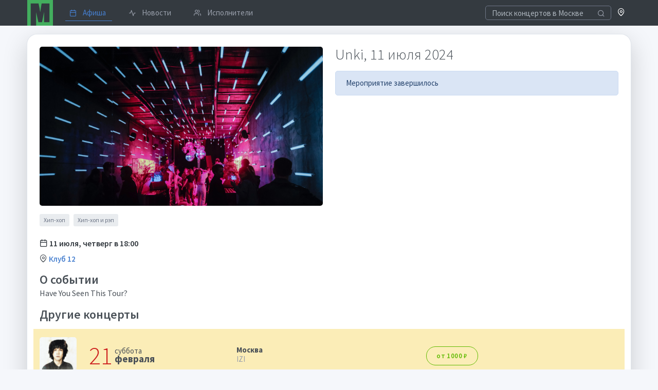

--- FILE ---
content_type: text/html; charset=UTF-8
request_url: https://musclub.ru/events/voronezh/unki-10779115
body_size: 5637
content:
<!doctype html>
<html lang="ru" dir="ltr">
<head>
    <title>Unki, Клуб 12, 11 июля 2024 в Воронеже</title>
            <meta name="description" content="Поиск билетов на «Unki», 11.07.2024 в 18:00, Клуб 12 в Воронеже">
                <link rel="canonical" href="https://musclub.ru/events/voronezh/unki-10779115"/>
            <meta property="og:title" content="Unki, 11.07.2024 в 18:00, Клуб 12, Воронеж" />
    <meta property="og:type" content="website" />
    <meta property="og:url" content="https://musclub.ru/events/voronezh/unki-10779115" />
        <meta property="og:image" content="https://musclub.ru/preview/4e1415304ddaaa4cfb44b5e6e0e1cfdd/c/600x600/data/catalog/0/7/5/0752f5e58cdb3cf6a01d1ed3ee99846e.jpeg" />
        <meta name="viewport" content="width=device-width, initial-scale=1">
    <meta name="yandex-verification" content="3ae464c416fdda08" />
    <meta http-equiv="X-UA-Compatible" content="ie=edge">
    <meta name="msapplication-TileColor" content="#2d89ef">
    <meta name="theme-color" content="#4188c9">
    <meta name="apple-mobile-web-app-status-bar-style" content="black-translucent"/>
    <meta name="apple-mobile-web-app-capable" content="yes">
    <meta name="mobile-web-app-capable" content="yes">
    <meta name="HandheldFriendly" content="True">
    <meta name="MobileOptimized" content="320">
    <link rel="icon" type="image/x-icon" href="//musclub.ru/build/icons/musclub_icon.svg">
    <link rel="icon" type="image/png" href="//musclub.ru/build/icons/16.png" sizes="16x16">
    <link rel="icon" type="image/png" href="//musclub.ru/build/icons/32.png" sizes="32x32">
    <link rel="icon" type="image/png" href="//musclub.ru/build/icons/57.png" sizes="57x57">
    <link rel="preconnect" href="https://fonts.gstatic.com" crossorigin />
    <link rel="dns-prefetch" href="https://www.google-analytics.com" />
    <link rel="preload" as="style" href="https://fonts.googleapis.com/css?family=Source+Sans+Pro:300,400,600,700&display=swap&subset=cyrillic" />
    <link rel="stylesheet" href="https://fonts.googleapis.com/css?family=Source+Sans+Pro:300,400,600,700&display=swap&subset=cyrillic" media="print" onload="this.media='all'" />
    <link rel="stylesheet" href="/build/tabler.4178b6cf.css">
        <script type="text/javascript">var userLogged=false;</script>
</head>
<body>
<div class="page">
    <div class="page-main" style="margin-top: 50px" id="pageContent">    
    
<nav class="navbar navbar-expand-lg fixed-top bg-dark py-0">
    <div class="container">

        <a href="/events/moscow" class="navbar-brand p-0" title="Musclub.ru" style="margin-left: 1px">
            <svg xmlns="http://www.w3.org/2000/svg" xmlns:xlink="http://www.w3.org/1999/xlink" x="0px" y="0px" width="50px" height="50px" viewBox="0 0 127 127">
    <path fill="#43AE5E" d="M0 0l127 0 0 127 -83 0 0 -66 11 49 18 0 10 -51 0 51 27 0 0 -93 -39 0 -7 44 -4 -24c-2,-8 -3,-14 -4,-20l-39 0 0 110 -17 0 0 -127z"></path>
</svg>        </a>


        <div class="d-flex order-lg-last">
            <div class="nav-item">
                <a href="/city" rel="noopener noreferrer" role="button" class="open-modal-button text-white text-decoration-none" data-remote="false" data-toggle="modal" data-target="#siteModal">
                    <span class="fe fe-map-pin"></span>
                </a>
            </div>

            <div class="dropdown">
                            </div>

            <a href="#" class="header-toggler d-lg-none ml-3 ml-lg-0 align-self-center" data-toggle="collapse" data-target="#navbarNav">
                <span class="header-toggler-icon"></span>
            </a>
        </div>

        <div class="collapse navbar-collapse flex-lg-fill pb-4 pb-lg-0" id="navbarNav">
                            <form action="/events/moscow?ajax=1" class="input-icon my-3 my-lg-0">
                    <input type="search" required  name="q" class="form-control header-search bg-dark" style="border-color: #6e7687; color: #a7aebb; height: 1.7rem" tabindex="1" placeholder="Поиск концертов в Москве">
                    <div class="input-icon-addon">
                        <i class="fe fe-search"></i>
                    </div>
                </form>
                        <div class="col-lg order-lg-first">
                <ul class="navbar-nav nav-tabs border-0">
                                                                                                                                                <li class="nav-item">
                            <a href="/events/moscow" class="nav-link py-1 pr-3 active">
                                <i class="fe fe-calendar mr-3"></i> Афиша
                            </a>
                        </li>
                                                                                            <li class="nav-item">
                            <a href="/news" class="nav-link py-1 pr-3">
                                <i class="fe fe-activity mr-3"></i> Новости
                            </a>
                        </li>
                                                                                            <li class="nav-item">
                            <a href="/artists" class="nav-link py-1 pr-3">
                                <i class="fe fe-users mr-3"></i> Исполнители
                            </a>
                        </li>
                                    </ul>
            </div>
        </div>
    </div>
</nav>
        <div class="container my-4">
        <div class="card mb-3 shadow-lg h-100">
            <div class="card-body">
                <div class="clearfix">
                                </div>
                                <div class="row">
                    <div class="col-xs-12 col-md-6 mb-4 order-last order-sm-first">
                                                                                                                                <img class="align-self-center mr-6 mb-4 w-100 rounded" src="/data/catalog/0/7/5/0752f5e58cdb3cf6a01d1ed3ee99846e.jpeg" alt="Unki">
                                                                            <div class="tags mb-4 text-center text-sm-left">
                                                                    <a href="/events/tag/voronezh/hip-hop-2692" class="tag">Хип-хоп</a>
                                                                    <a href="/events/tag/voronezh/hip-hop-i-rep-215311" class="tag">Хип-хоп и рэп</a>
                                                            </div>
                                                <div class="h5 text-dark">
                            <span class="fe fe-calendar"></span> 11 июля, четверг
                           в 18:00
                        </div>
                        <span class="fe fe-map-pin"></span> <a href="/venue/voronezh/klub-12-2860"><strong>Клуб 12</strong></a><br>

                    </div>
                    <div class="col-xs-12 col-md-6 mb-4 order-first order-sm-last">
                        <h1 class="display-4 mb-4" style="font-size: 1.8rem;">Unki, 11 июля 2024</h1>
                                                    <div class="alert alert-primary mt-4" role="alert">Мероприятие завершилось</div>
                                            </div>
                </div>
                                    <div class="mb-4">
                        <div class="text-wrap description_readmore js-description_readmore">
                            <h3>О событии</h3>
                            Have You Seen This Tour?
                        </div>
                    </div>
                                                                    <h3>Другие концерты</h3>
                    <div class="mb-4">
                                                    <div class="other-artist-event-row align-items-md-center row py-4 bg-yellow-lighter" data-url="/events/moscow/unki-21523827">
            <div class="col-md-1 d-none d-md-block">
                <img class="rounded lazy-loader" src="/preview/b5617d40b5b47d6ee07c1bc5b723db9b/c/600x600/build/images/1.png" data-src="/preview/40714b079d90c656fd985ad6c574fec9/c/600x600/data/catalog/3/0/1/30199657204e1daa8def3816171abe8e.jpeg" alt="Unki">
            </div>
            <div class="col-6 col-sm-4 col-md-3">
                <div class="d-flex">
                    <div style="line-height: .7" class="display-4 mr-1 text-red">21</div>
                    <div>
                        <div class="other-artist-event-row__day-of-week">суббота</div>
                        <div class="other-artist-event-row__month">февраля</div>
                    </div>
                </div>
            </div>
            <div class="col-6 col-sm-4 col-md-3 other-artist-event-row__place">
                <div class="font-weight-bold other-artist-event-row__city">Москва</div>
                <a class="text-muted text-nowrap other-artist-event-row__venue" href="/venue/moscow/izi-726">IZI</a>
            </div>
            <div class="col-12 col-sm-4 col-md-3 mt-2 mt-sm-0 text-center">
                <a class="btn btn-outline-success btn-pill text-nowrap" href="/events/moscow/unki-21523827"><span class="d-inline d-sm-none">Билеты</span> от 1000 ₽</a>
            </div>
        </div>
        <style>
        .other-artist-event-row {
            cursor: pointer;
            border-bottom: 1px solid #eeeeee;
        }
        .other-artist-event-row:hover {
            background-color: #eeeeee;
        }
        .other-artist-event-row__month {
            font-weight: bold;
            font-size: 1.2rem;
            line-height: 1rem
        }
        .other-artist-event-row__place {
            text-overflow: ellipsis;
            overflow: hidden;
        }
        .other-artist-event-row__venue, .other-artist-event-row__city, .other-artist-event-row__day-of-week {
            line-height: 0.9rem;
        }
    </style>
</div>
                                                <div>
                    <h3>Смотрите так же</h3>
                    <div class="row row-cards row-deck">
                                            
        <div class="col-md-6 col-lg-3">
            <div class="card">
                <a href="/events/voronezh/prosto-lera-19597246" class="position-relative">
                    <img class="card-img-top lazy-loader w-100" src="[data-uri]" data-src="/preview/d4b3c0a6962e8008432725169abb2f49/c/600x600/data/catalog/f/f/2/ff22619ba94defbc492c8b9ba16adfeb.jpeg" alt="просто Лера">
                    <div class="position-absolute btn btn-light rounded-pill" style="font-size: 0.8rem;bottom: 1rem; right: 1rem">от 2 200 ₽</div>
                </a>
                <div class="card-body d-flex flex-column">
                    <h4 class="mb-4"><a href="/events/voronezh/prosto-lera-19597246">просто Лера</a></h4>
                    <div class="text-muted-dark text-nowrap" style="overflow: hidden">21 марта, 19:00</div>
                    <a href="/venue/voronezh/diesel-5570" class="text-muted">Diesel</a>
                                            <div class="tags mt-4">
                                            <a href="/events/tag/voronezh/pop-2" class="tag">Поп</a>
                                            <a href="/events/tag/voronezh/hip-hop-i-rep-215311" class="tag">Хип-хоп и рэп</a>
                                            </div>
                                    </div>
                            </div>
        </div>
                                            
        <div class="col-md-6 col-lg-3">
            <div class="card">
                <a href="/events/voronezh/cmh-21577540" class="position-relative">
                    <img class="card-img-top lazy-loader w-100" src="[data-uri]" data-src="/preview/9087c91406be24dba635d6fcac688f31/c/600x600/data/catalog/d/9/e/d9e568def4db38f30df067631478f233.jpeg" alt="CMH">
                    <div class="position-absolute btn btn-light rounded-pill" style="font-size: 0.8rem;bottom: 1rem; right: 1rem">от 1 800 ₽</div>
                </a>
                <div class="card-body d-flex flex-column">
                    <h4 class="mb-4"><a href="/events/voronezh/cmh-21577540">CMH</a></h4>
                    <div class="text-muted-dark text-nowrap" style="overflow: hidden">24 мая, 19:00</div>
                    <a href="/venue/voronezh/arena-hall-aura-night-club-22084" class="text-muted">Arena Hall / Aura Night Club</a>
                                            <div class="tags mt-4">
                                            <a href="/events/tag/voronezh/hip-hop-i-rep-215311" class="tag">Хип-хоп и рэп</a>
                                            </div>
                                    </div>
                            </div>
        </div>
                                            
        <div class="col-md-6 col-lg-3">
            <div class="card">
                <a href="/events/voronezh/the-hatters-21493022" class="position-relative">
                    <img class="card-img-top lazy-loader w-100" src="[data-uri]" data-src="/preview/a5e2ddeeaa04c7f4b1849ae90ee07de0/c/600x600/data/catalog/c/3/0/c303488004a010b16173d760d1239f00.jpeg" alt="The Hatters">
                    <div class="position-absolute btn btn-light rounded-pill" style="font-size: 0.8rem;bottom: 1rem; right: 1rem">от 2 800 ₽</div>
                </a>
                <div class="card-body d-flex flex-column">
                    <h4 class="mb-4"><a href="/events/voronezh/the-hatters-21493022">The Hatters</a></h4>
                    <div class="text-muted-dark text-nowrap" style="overflow: hidden">13 апреля, 20:00</div>
                    <a href="/venue/voronezh/mts-live-holl-voronezh-13475" class="text-muted">МТС Live Холл Воронеж</a>
                                            <div class="tags mt-4">
                                            <a href="/events/tag/voronezh/pop-2" class="tag">Поп</a>
                                            <a href="/events/tag/voronezh/rok-11" class="tag">Рок</a>
                                            </div>
                                    </div>
                            </div>
        </div>
                                            
        <div class="col-md-6 col-lg-3">
            <div class="card">
                <a href="/events/voronezh/kirpichi-i-snova-s-vami-19913033" class="position-relative">
                    <img class="card-img-top lazy-loader w-100" src="[data-uri]" data-src="/preview/9497e75039bbb75bc6a193892aa8c921/c/600x600/data/catalog/2/5/c/25c3cf000a25b51dd66b985d7ef13e88.jpeg" alt="Кирпичи. И снова с вами">
                    <div class="position-absolute btn btn-light rounded-pill" style="font-size: 0.8rem;bottom: 1rem; right: 1rem">от 1 200 ₽</div>
                </a>
                <div class="card-body d-flex flex-column">
                    <h4 class="mb-4"><a href="/events/voronezh/kirpichi-i-snova-s-vami-19913033">Кирпичи. И снова с вами</a></h4>
                    <div class="text-muted-dark text-nowrap" style="overflow: hidden">23 апреля, 20:00</div>
                    <a href="/venue/voronezh/klub-12-2860" class="text-muted">Клуб 12</a>
                                            <div class="tags mt-4">
                                            <a href="/events/tag/voronezh/rok-11" class="tag">Рок</a>
                                            <a href="/events/tag/voronezh/hip-hop-2692" class="tag">Хип-хоп</a>
                                            </div>
                                    </div>
                            </div>
        </div>
    </div>
                </div>
                            </div>
        </div>

        <div class="container">
            <nav aria-label="breadcrumb" class="mt-2">
        <ol id="wo-breadcrumbs" class="breadcrumb" itemscope itemtype="http://schema.org/BreadcrumbList"><li class="breadcrumb-item" itemprop="itemListElement" itemscope itemtype="http://schema.org/ListItem"><a href="/events/voronezh" itemprop="item"><span itemprop="name">Воронеж</span></a><meta itemprop="position" content="1" /><span class='separator'></span></li><li class="breadcrumb-item" itemprop="itemListElement" itemscope itemtype="http://schema.org/ListItem"><span itemprop="name">Unki</span><meta itemprop="position" content="2" /></li></ol>
</nav>
        </div>

    </div>
                                                                            
    <script type="application/ld+json">{"@context":"http://schema.org","@type":"Event","name":"Unki","startDate":"2024-07-11T18:00","endDate":"2024-07-11","url":"https://musclub.ru/venue/voronezh/klub-12-2860","image":"https://musclub.ru/data/catalog/0/7/5/0752f5e58cdb3cf6a01d1ed3ee99846e.jpeg","description":"Have You Seen This Tour?","performer":{"@type":"PerformingGroup","name":"Unki"},"location":{"@type":"Place","sameAs":"https://musclub.ru/venue/voronezh/klub-12-2860","name":"Клуб 12","address":"ул. Космонавта Комарова, 1А"},"offers":{"@type":"AggregateOffer","availability":"https://schema.org/OutOfStock","url":"https://musclub.ru/venue/voronezh/klub-12-2860","price":590,"lowPrice":590,"highPrice":null,"priceCurrency":"RUB","validFrom":"2024-03-22"}}</script>
    <footer class="footer bg-dark py-4 mt-4">
    <div class="container">
        <div class="row align-items-center flex-row-reverse">
            <div class="col-md-6 text-center text-md-right">
                <ul class="list-unstyled mb-0">
                    <li class="p-2"><a href="https://t.me/musclub_bot" rel="noopener noreferrer" target="_blank" class="p-2">Telegram-бот для поиска билетов</a></li>
                    <li class="p-2"><a href="/copyrightholders" class="p-2">Для правообладателей</a></li>
                    <li class="p-2"><a href="/agreement" class="p-2">Пользовательское соглашение</a></li>
                </ul>
            </div>
            <div class="col-md-6 mt-3 mt-lg-0 text-center text-md-left">
                <div class="mb-4">&copy; <a href="//musclub.ru" class="footer__color_light">musclub.ru</a> — 2026</div>

            </div>
        </div>
    </div>
</footer>
</div>
</div>
<div id="siteModal" class="modal fade" tabindex="-1" role="dialog">
    <div class="modal-dialog modal-lg" role="document">
        <div class="modal-content">
            <div class="modal-body">
                <div class="spinner-border" role="status">
                    <span class="sr-only">Loading...</span>
                </div>
            </div>
        </div>
    </div>
</div><div class="toast" id="notifyBlock" data-delay="2000" role="alert" aria-live="assertive" aria-atomic="true" style="display: none; position: fixed; z-index: 50000;top: 30px; right: 20px;width: 200px">
    <div class="toast-body">
            </div>
</div>
        <script type="text/javascript" > (function(m,e,t,r,i,k,a){m[i]=m[i]||function(){(m[i].a=m[i].a||[]).push(arguments)}; m[i].l=1*new Date(); for (var j = 0; j < document.scripts.length; j++) {if (document.scripts[j].src === r) { return; }} k=e.createElement(t),a=e.getElementsByTagName(t)[0],k.async=1,k.src=r,a.parentNode.insertBefore(k,a)}) (window, document, "script", "https://mc.yandex.ru/metrika/tag.js", "ym"); ym(43997529, "init", { clickmap:true, trackLinks:true, accurateTrackBounce:true, webvisor:true }); </script> <noscript><div><img src="https://mc.yandex.ru/watch/43997529" style="position:absolute; left:-9999px;" alt="" /></div></noscript>
    
        <!-- Google tag (gtag.js) -->
    <script async src="https://www.googletagmanager.com/gtag/js?id=G-5YZF5Q7Z8M"></script>
    <script>
        window.dataLayer = window.dataLayer || [];
        function gtag(){dataLayer.push(arguments);}
        gtag('js', new Date());

        gtag('config', 'G-5YZF5Q7Z8M');
    </script>

    <script src="/build/tabler.48864a7d.js"></script>
    <script type="text/javascript">
        $(function() {
            AppSite.initMoreLines();
            AppSite.initEventOffers();

            $('.other-artist-event-row').click(function() {
                window.location.href = $(this).data('url');
            });

            setTimeout(() => {
                const $yandexMusicPlayer = $('#yandexMusicPlayer');
                const yandexMusicId = parseInt($yandexMusicPlayer.data('yandexMusicId'));
                if (yandexMusicId) {
                    $yandexMusicPlayer.html('<iframe frameborder="0" style="border:none;width:100%;height:500px;" width="100%" height="300" src="https://music.yandex.ru/iframe/#artist/' + yandexMusicId + '"></iframe>')
                }
            }, 500);

        });
    </script>
            <script src="/build/fancybox.d312e35b.js"></script>
    <link rel="stylesheet" href="/build/fancybox.997c4cf8.css">
    </body>
</html>


--- FILE ---
content_type: application/javascript
request_url: https://musclub.ru/build/7.d5654eaf.js
body_size: 144
content:
(window.webpackJsonp=window.webpackJsonp||[]).push([[7],{gi0U:function(s,e,t){},sXSD:function(s,e,t){var i;t("gi0U"),(i=jQuery).fn.moreLines=function(s){"use strict";return this.each(function(){var e=i(this),t=parseFloat(e.css("line-height")),n=e.innerHeight(),a=i.extend({linecount:1,baseclass:"b-morelines_",basejsclass:"js-morelines_",classspecific:"section",buttontxtmore:"more lines",buttontxtless:"less lines",animationspeed:1},s),c=a.baseclass+a.classspecific+"_ellipsis",o=a.baseclass+a.classspecific+"_button",l=a.baseclass+a.classspecific+"_wrapper",h=a.basejsclass+a.classspecific+"_wrapper",r=i("<div>").addClass(l+" "+h).css({"max-width":e.css("width")}),m=t*a.linecount;if(e.wrap(r),e.parent().not(h)&&n>m){e.addClass(c).css({"min-height":m,"max-height":m,overflow:"hidden"});var p=i("<div>",{class:o,click:function(){e.toggleClass(c),i(this).toggleClass(o+"_active"),"none"!==e.css("max-height")?e.css({height:m,"max-height":""}).animate({height:n},a.animationspeed,function(){p.html(a.buttontxtless)}):e.animate({height:m},a.animationspeed,function(){p.html(a.buttontxtmore),e.css("max-height",m)})},html:a.buttontxtmore});e.after(p)}}),this}}}]);